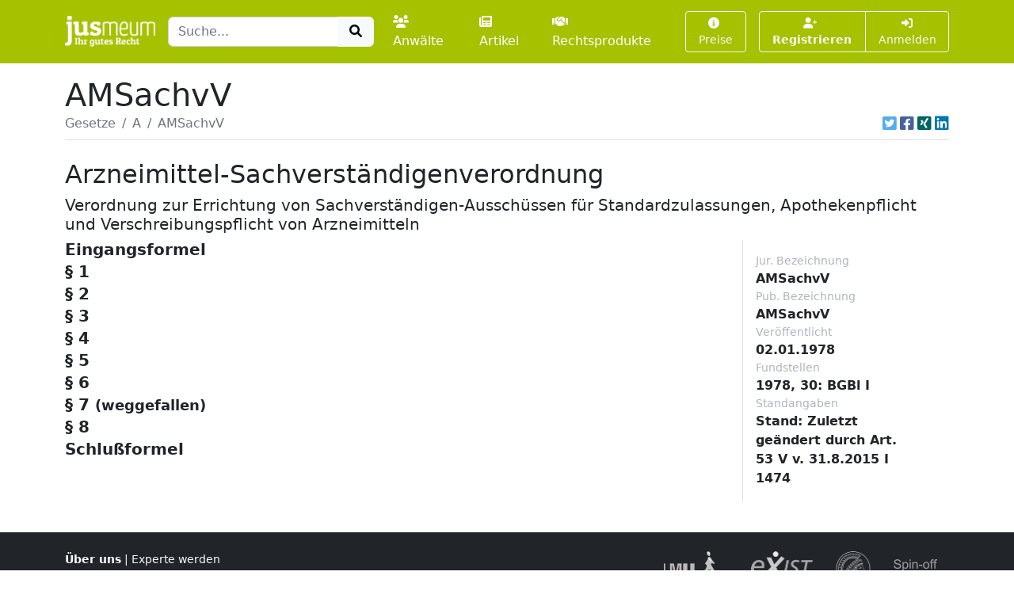

--- FILE ---
content_type: text/html; charset=UTF-8
request_url: https://www.jusmeum.de/gesetz/amsachvv/%c2%a75
body_size: 4887
content:
<!doctype html>
<html lang="de">
  <head>
    <title>AMSachvV</title>
    <meta charset="utf-8">
    <meta name="viewport" content="width=device-width, initial-scale=1">
<meta name="description" content="AMSachvV und alle anderen deutschen Bundesgesetze jeweils in der aktuellen Fassung online lesen und durchsuchen.">
      <meta name="robots" content="noindex, nofollow">
        <link href="/css/styles.min.css?cb=2" rel="stylesheet">
  
  </head>
  <body>
    <header class="sticky-top" style="top:0 !important;z-index:1030;">
          <nav id="navbar-one" class="navbar navbar-expand-lg navbar-dark bg-primary">
    <div class="container">
      <a class="navbar-brand pt-1" href="/">
        <img class="img-fluid" src="/images/logos/logo-white-claim.png" style="max-height:40px;" alt="jusmeum - Ihr gutes Recht">
      </a>
      <form id="global-search-form" class="" role="search" data-ac-url="/suche" action="/suche" method="GET">
        <div class="input-group">
          <input type="text" id="q" name="q" placeholder="Suche..." accesskey="s" autocomplete="off" class="flex-grow-1 form-control" />
          <button type="submit" class="btn btn-light">
            <i class="fa fa-search fa-fw"></i>
          </button>
        </div>
         <input type="hidden" id="t" name="t" value="_" />
      </form>
      <div class="navbar-nav ps-3">
                <a class="nav-link " href="/anwaelte">
          <i class="fa fa-users me-1"></i>Anwälte
        </a>
        <a class="nav-link px-3 " href="/artikel">
          <i class="fa fa-newspaper me-1"></i>Artikel
        </a>
        <a class="nav-link " href="/rechtsprodukte">
          <i class="fa fa-handshake me-1"></i>Rechtsprodukte
        </a>
              </div>
      <button class="btn btn-outline-light navbar-toggler" type="button" data-bs-toggle="collapse" data-bs-target="#navbar-top-main" aria-controls="navbar-top-main" aria-expanded="false" aria-label="Toggle navigation">
        <span class="navbar-toggler-icon d-none"></span>
        <i class="fa fa-bars"></i>
      </button>
      <div id="navbar-top-main" class="collapse navbar-collapse h-100">
        <div class="navbar-nav ms-auto">
          
        <div class="ms-3">
      <a class="btn btn-outline-light btn-sm " href="/produkte">
        <i class="fa fa-info-circle me-1"></i>Preise
      </a>
    </div>
    <div class="ms-3">
      <div class="btn-group">
      <a class="btn btn-outline-light btn-sm fw-bold " tabindex="1" role="button" href="/auth/register">
        <i class="fa fa-user-plus me-1"></i>Registrieren
      </a>
      <a class="btn btn-outline-light btn-sm " tabindex="2" role="button" href="/login?referer=https://www.jusmeum.de/gesetz/amsachvv/%25c2%25a75" data-toggle="dynamic-modal">
        <i class="fa fa-right-to-bracket"></i> Anmelden
      </a>
      </div>
    </div>
  


        </div>
      </div>
    </div>
  </nav>

    </header>
            
    
    <main class="container py-3" style="min-height:75vh;">
        <section class="">
    <div class="">
    <h1 class="mb-0">AMSachvV</h1>
    </div>
                <div class="border-bottom d-flex align-items-center pb-2">
                <nav aria-label="breadcrumb" class="flex-grow-1">
                    <ol class="breadcrumb">
                                                                                    <li class="breadcrumb-item">
                                    <a href="/gesetze" class="link-secondary">
                                        Gesetze
                                    </a>
                                </li>
                                                                                                                <li class="breadcrumb-item">
                                    <a href="/gesetze?char=A" class="link-secondary">
                                        A
                                    </a>
                                </li>
                                                                                                                <li class="breadcrumb-item active text-secondary text-truncate" style="max-width:33%;" aria-current="page">
                                    AMSachvV
                                </li>
                                                                        </ol>
                </nav>
                                    <div class="ms-auto">
                                  

            <div class="d-inline-flex">
                                <a class="ms-1 text-brand-twitter" href="javascript:;" data-share="window-open" data-width="600" data-height="300" data-url="https://twitter.com/intent/tweet?text=AMSachvV&url=https%3A%2F%2Fwww.jusmeum.de%2Fgesetz%2Famsachvv%2F%25c2%25a75" title="Auf Twitter teilen">
                    <i class="fab fa-twitter-square fa-lg"></i>
                </a>
                <a class="ms-1 text-brand-facebook" href="javascript:;" data-share="window-open" data-wwidth="800" data-height="400" data-url="http://www.facebook.com/sharer.php?u=https%3A%2F%2Fwww.jusmeum.de%2Fgesetz%2Famsachvv%2F%25c2%25a75" title="Auf Facebook teilen">
                    <i class="fab fa-facebook-square fa-lg"></i>
                </a>
                <a class="ms-1 text-brand-xing" href="javascript:;" data-share="window-open" data-width="600" data-height="450" data-url="https://www.xing.com/app/user?op=share;url=https%3A%2F%2Fwww.jusmeum.de%2Fgesetz%2Famsachvv%2F%25c2%25a75" title="Auf XING teilen">
                    <i class="fab fa-xing-square fa-lg"></i>
                </a>
                <a class="ms-1 text-brand-linkedin" href="javascript:;" data-share="window-open" data-width="500" data-height="600" data-url="https://www.linkedin.com/sharing/share-offsite/?url=https%3A%2F%2Fwww.jusmeum.de%2Fgesetz%2Famsachvv%2F%25c2%25a75" title="Auf LinkedIn teilen">
                    <i class="fab fa-linkedin fa-lg"></i>
                </a>
            </div>
            
        </div>
                            </div>
        
    <div id="law" class="py-4">
      <h2>Arzneimittel-Sachverständigenverordnung</h2>
      <h3 class="h5">Verordnung zur Errichtung von Sachverständigen-Ausschüssen für
Standardzulassungen, Apothekenpflicht und Verschreibungspflicht von
Arzneimitteln</h3>
      <div class="row">
        <div class="col-md-9">
            
    
              
    
      
    
        <div id="Eingangsformel" class="law-norm">
      <div class="sticky-top bg-white" style="top:160px;z-index:0;">
        <div class="law-norm-title pb-1">
          <h4 class="h5 mb-0">
            <a class="law-norm-title-link text-reset fw-bold collapsed" data-searchable data-bs-toggle="collapse" href="#law-norm-4795-children">
              <span>Eingangsformel</span>
              <small></small>
            </a>
          </h4>
        </div>
      </div>
      <div id="law-norm-4795-children" class="collapse law-norm-children">
                  <div class="border-start border-primary ms-1">
            <div class="law-norm-text px-3 py-2" data-searchable>
               <p>Auf Grund des &#xA7; 53 des Arzneimittelgesetzes vom 24. August 1976 (BGBl. I S. 2445, 2448) wird verordnet:</p>

            </div>
          </div>
        
              </div>
    </div>


  

        
    
      
    
        <div id="§1" class="law-norm">
      <div class="sticky-top bg-white" style="top:160px;z-index:1;">
        <div class="law-norm-title pb-1">
          <h4 class="h5 mb-0">
            <a class="law-norm-title-link text-reset fw-bold collapsed" data-searchable data-bs-toggle="collapse" href="#law-norm-4796-children">
              <span>§ 1</span>
              <small></small>
            </a>
          </h4>
        </div>
      </div>
      <div id="law-norm-4796-children" class="collapse law-norm-children">
                  <div class="border-start border-primary ms-1">
            <div class="law-norm-text px-3 py-2" data-searchable>
               <p>Das Bundesministerium f&#xFC;r Gesundheit (Bundesministerium) h&#xF6;rt vor Erla&#xDF; einer Rechtsverordnung <dl Font="normal" Type="arabic"><dt>1.</dt><dd Font="normal"><div Size="normal">nach &#xA7; 36 Abs. 1 des Arzneimittelgesetzes einen Sachverst&#xE4;ndigen-Ausschu&#xDF; f&#xFC;r Standardzulassungen,</div></dd><dt>2.</dt><dd Font="normal"><div Size="normal">nach &#xA7; 45 Abs. 1 und &#xA7; 46 Abs. 1 des Arzneimittelgesetzes einen Sachverst&#xE4;ndigen-Ausschu&#xDF; f&#xFC;r Apothekenpflicht und</div></dd><dt>3.</dt><dd Font="normal"><div Size="normal">nach &#xA7; 48 Abs. 2 des Arzneimittelgesetzes einen Sachverst&#xE4;ndigen-Ausschu&#xDF; f&#xFC;r Verschreibungspflicht</div></dd></dl>an. Soweit es sich um Arzneimittel handelt, die zur Anwendung bei Tieren bestimmt sind, tritt in den F&#xE4;llen des Satzes 1 Nr. 2 und 3 an die Stelle des Bundesministeriums das Bundesministerium f&#xFC;r Ern&#xE4;hrung und Landwirtschaft.</p>

            </div>
          </div>
        
              </div>
    </div>


  

        
    
      
    
        <div id="§2" class="law-norm">
      <div class="sticky-top bg-white" style="top:160px;z-index:2;">
        <div class="law-norm-title pb-1">
          <h4 class="h5 mb-0">
            <a class="law-norm-title-link text-reset fw-bold collapsed" data-searchable data-bs-toggle="collapse" href="#law-norm-4797-children">
              <span>§ 2</span>
              <small></small>
            </a>
          </h4>
        </div>
      </div>
      <div id="law-norm-4797-children" class="collapse law-norm-children">
                  <div class="border-start border-primary ms-1">
            <div class="law-norm-text px-3 py-2" data-searchable>
               <p>(1) Dem Ausschuss f&#xFC;r Standardzulassungen geh&#xF6;ren an <dl Type="arabic"><dt>1.</dt><dd Font="normal"><div>drei Hochschullehrer der Pharmakologie, davon ein Hochschullehrer des Faches Veterin&#xE4;rmedizin,</div></dd><dt>2.</dt><dd Font="normal"><div>zwei Hochschullehrer der Pharmazie,</div></dd><dt>3.</dt><dd Font="normal"><div>ein Vertreter der Deutschen Krankenhausgesellschaft,</div></dd><dt>4.</dt><dd Font="normal"><div>ein Vertreter der Krankenhausapotheker,</div></dd><dt>5.</dt><dd Font="normal"><div>ein Vertreter der Arzneimittelkommission der Deutschen &#xC4;rzteschaft,</div></dd><dt>6.</dt><dd Font="normal"><div>ein Arzt f&#xFC;r Allgemeinmedizin,</div></dd><dt>7.</dt><dd Font="normal"><div>ein Zahnarzt,</div></dd><dt>8.</dt><dd Font="normal"><div>ein Tierarzt,</div></dd><dt>9.</dt><dd Font="normal"><div>ein Heilpraktiker,</div></dd><dt>10.</dt><dd Font="normal"><div>drei Vertreter der Pharmazeutischen Industrie, davon ein Vertreter der veterin&#xE4;rpharmazeutischen Industrie,</div></dd><dt>11.</dt><dd Font="normal"><div>ein Vertreter der Apothekerschaft,</div></dd><dt>12.</dt><dd Font="normal"><div>ein Vertreter der Reformwaren-Hersteller,</div></dd><dt>13.</dt><dd Font="normal"><div>ein Vertreter des Einzelhandels au&#xDF;erhalb der Apotheken,</div></dd><dt>14.</dt><dd Font="normal"><div>ein Vertreter der Arbeitsgemeinschaft der Verbraucher,</div></dd><dt>15.</dt><dd Font="normal"><div>ein Vertreter der Gewerkschaften und</div></dd><dt>16.</dt><dd Font="normal"><div>zwei Vertreter der Sozialversicherungstr&#xE4;ger.</div></dd></dl></p><p>(2) Dem Ausschuss f&#xFC;r Apothekenpflicht geh&#xF6;ren an <dl Type="arabic"><dt>1.</dt><dd Font="normal"><div>drei Hochschullehrer der Medizin, davon je ein Hochschullehrer der Pharmakologie, der Inneren Medizin und des Faches Veterin&#xE4;rmedizin,</div></dd><dt>2.</dt><dd Font="normal"><div>ein Hochschullehrer der Pharmazie,</div></dd><dt>3.</dt><dd Font="normal"><div>ein Vertreter der Deutschen Krankenhausgesellschaft,</div></dd><dt>4.</dt><dd Font="normal"><div>ein Arzt f&#xFC;r Allgemeinmedizin,</div></dd><dt>5.</dt><dd Font="normal"><div>ein Zahnarzt,</div></dd><dt>6.</dt><dd Font="normal"><div>ein Tierarzt,</div></dd><dt>7.</dt><dd Font="normal"><div>ein Heilpraktiker,</div></dd><dt>8.</dt><dd Font="normal"><div>zwei Vertreter der humanpharmazeutischen Industrie,</div></dd><dt>9.</dt><dd Font="normal"><div>zwei Vertreter der veterin&#xE4;rpharmazeutischen Industrie,</div></dd><dt>10.</dt><dd Font="normal"><div>ein Vertreter der Reformwaren-Hersteller,</div></dd><dt>11.</dt><dd Font="normal"><div>zwei Vertreter der Apothekerschaft,</div></dd><dt>12.</dt><dd Font="normal"><div>zwei Vertreter des Einzelhandels au&#xDF;erhalb der Apotheken,</div></dd><dt>13.</dt><dd Font="normal"><div>ein Vertreter der Arbeitsgemeinschaft der Verbraucher und</div></dd><dt>14.</dt><dd Font="normal"><div>zwei Vertreter der Sozialversicherungstr&#xE4;ger.</div></dd></dl></p><p>(3) Dem Ausschuss f&#xFC;r Verschreibungspflicht geh&#xF6;ren an <dl Type="arabic"><dt>1.</dt><dd Font="normal"><div>als stimmberechtigte Mitglieder <dl Type="alpha"><dt>a)</dt><dd Font="normal"><div>zwei Hochschullehrer der Pharmakologie, davon ein Hochschullehrer des Faches Veterin&#xE4;rmedizin, und ein Hochschullehrer der Klinischen Pharmakologie,</div></dd><dt>b)</dt><dd Font="normal"><div>zwei Hochschullehrer der Pharmazie, davon ein Hochschullehrer des Faches Klinische Pharmazie,</div></dd><dt>c)</dt><dd Font="normal"><div>zwei Hochschullehrer des Faches Innere Medizin, davon ein Hochschullehrer des Faches Veterin&#xE4;rmedizin,</div></dd><dt>d)</dt><dd Font="normal"><div>ein Hochschullehrer des Faches Allgemeinmedizin,</div></dd><dt>e)</dt><dd Font="normal"><div>ein Hochschullehrer des Faches Kinder- und Jugendmedizin,</div></dd><dt>f)</dt><dd Font="normal"><div>ein Hochschullehrer der medizinischen Statistik oder der Epidemiologie,</div></dd><dt>g)</dt><dd Font="normal"><div>ein Mitglied der Arzneimittelkommission der deutschen &#xC4;rzteschaft,</div></dd><dt>h)</dt><dd Font="normal"><div>ein Mitglied der Arzneimittelkommission der Tier&#xE4;rzte und</div></dd><dt>i)</dt><dd Font="normal"><div>ein Mitglied der Arzneimittelkommission der deutschen Apotheker sowie</div></dd></dl></div></dd><dt>2.</dt><dd Font="normal"><div>als nicht stimmberechtigte Mitglieder <dl Type="alpha"><dt>a)</dt><dd Font="normal"><div>ein Facharzt f&#xFC;r Allgemeinmedizin,</div></dd><dt>b)</dt><dd Font="normal"><div>ein Facharzt f&#xFC;r Innere Medizin,</div></dd><dt>c)</dt><dd Font="normal"><div>ein Facharzt f&#xFC;r Kinder- und Jugendmedizin,</div></dd><dt>d)</dt><dd Font="normal"><div>ein Zahnarzt,</div></dd><dt>e)</dt><dd Font="normal"><div>ein Tierarzt,</div></dd><dt>f)</dt><dd Font="normal"><div>ein Heilpraktiker,</div></dd><dt>g)</dt><dd Font="normal"><div>ein Vertreter der Apothekerschaft,</div></dd><dt>h)</dt><dd Font="normal"><div>zwei Vertreter der humanpharmazeutischen Industrie und</div></dd><dt>i)</dt><dd Font="normal"><div>ein Vertreter der veterin&#xE4;rpharmazeutischen Industrie.</div></dd></dl></div></dd></dl></p><p>(4) Jedes Mitglied der Aussch&#xFC;sse hat einen Stellvertreter.</p>

            </div>
          </div>
        
              </div>
    </div>


  

        
    
      
    
        <div id="§3" class="law-norm">
      <div class="sticky-top bg-white" style="top:160px;z-index:3;">
        <div class="law-norm-title pb-1">
          <h4 class="h5 mb-0">
            <a class="law-norm-title-link text-reset fw-bold collapsed" data-searchable data-bs-toggle="collapse" href="#law-norm-4798-children">
              <span>§ 3</span>
              <small></small>
            </a>
          </h4>
        </div>
      </div>
      <div id="law-norm-4798-children" class="collapse law-norm-children">
                  <div class="border-start border-primary ms-1">
            <div class="law-norm-text px-3 py-2" data-searchable>
               <p>(1) Die Mitglieder der Aussch&#xFC;sse und deren Stellvertreter werden durch das Bundesministerium im Einvernehmen mit dem Bundesministerium f&#xFC;r Ern&#xE4;hrung und Landwirtschaft einheitlich f&#xFC;r den Zeitraum von jeweils f&#xFC;nf Jahren berufen. Nachfolger f&#xFC;r vorzeitig ausscheidende Mitglieder oder Stellvertreter werden nur f&#xFC;r den Rest des jeweiligen Berufungszeitraums berufen.</p><p>(2) Wiederholte Berufungen sind zul&#xE4;ssig.</p><p>(3) Mitglieder und Stellvertreter k&#xF6;nnen durch schriftliche Erkl&#xE4;rung gegen&#xFC;ber dem Bundesministerium ihre Mitgliedschaft in einem Ausschu&#xDF; jederzeit beenden.</p><p>(4) Die T&#xE4;tigkeit in den Aussch&#xFC;ssen wird ehrenamtlich ausge&#xFC;bt.</p>

            </div>
          </div>
        
              </div>
    </div>


  

        
    
      
    
        <div id="§4" class="law-norm">
      <div class="sticky-top bg-white" style="top:160px;z-index:4;">
        <div class="law-norm-title pb-1">
          <h4 class="h5 mb-0">
            <a class="law-norm-title-link text-reset fw-bold collapsed" data-searchable data-bs-toggle="collapse" href="#law-norm-4799-children">
              <span>§ 4</span>
              <small></small>
            </a>
          </h4>
        </div>
      </div>
      <div id="law-norm-4799-children" class="collapse law-norm-children">
                  <div class="border-start border-primary ms-1">
            <div class="law-norm-text px-3 py-2" data-searchable>
               <p>Die Mitglieder der Aussch&#xFC;sse und deren Stellvertreter haben, auch nach Beendigung ihrer ehrenamtlichen T&#xE4;tigkeit, &#xFC;ber die ihnen dabei bekanntgewordenen Angelegenheiten Verschwiegenheit zu wahren. Dies gilt nicht f&#xFC;r Mitteilungen &#xFC;ber Tatsachen, die offenkundig sind oder ihrer Bedeutung nach keiner Geheimhaltung bed&#xFC;rfen.</p>

            </div>
          </div>
        
              </div>
    </div>


  

        
    
      
    
        <div id="§5" class="law-norm">
      <div class="sticky-top bg-white" style="top:160px;z-index:5;">
        <div class="law-norm-title pb-1">
          <h4 class="h5 mb-0">
            <a class="law-norm-title-link text-reset fw-bold collapsed" data-searchable data-bs-toggle="collapse" href="#law-norm-4800-children">
              <span>§ 5</span>
              <small></small>
            </a>
          </h4>
        </div>
      </div>
      <div id="law-norm-4800-children" class="collapse law-norm-children">
                  <div class="border-start border-primary ms-1">
            <div class="law-norm-text px-3 py-2" data-searchable>
               <p>(1) Die Aussch&#xFC;sse beraten unter dem Vorsitz des Pr&#xE4;sidenten des Bundesinstitutes f&#xFC;r Arzneimittel und Medizinprodukte. Die Sitzungen sind nicht &#xF6;ffentlich.</p><p>(2) Die Gesch&#xE4;fte der Aussch&#xFC;sse f&#xFC;hrt das Bundesinstitut f&#xFC;r Arzneimittel und Medizinprodukte.</p><p>(3) Die Aussch&#xFC;sse geben sich jeweils eine Gesch&#xE4;ftsordnung, die der Zustimmung des Bundesministeriums und des Bundesministeriums f&#xFC;r Ern&#xE4;hrung und Landwirtschaft bedarf. Die Gesch&#xE4;ftsordnungen werden vom Bundesinstitut f&#xFC;r Arzneimittel und Medizinprodukte auf dessen Homepage im Internet ver&#xF6;ffentlicht.</p>

            </div>
          </div>
        
              </div>
    </div>


  

        
    
      
    
        <div id="§6" class="law-norm">
      <div class="sticky-top bg-white" style="top:160px;z-index:6;">
        <div class="law-norm-title pb-1">
          <h4 class="h5 mb-0">
            <a class="law-norm-title-link text-reset fw-bold collapsed" data-searchable data-bs-toggle="collapse" href="#law-norm-4801-children">
              <span>§ 6</span>
              <small></small>
            </a>
          </h4>
        </div>
      </div>
      <div id="law-norm-4801-children" class="collapse law-norm-children">
                  <div class="border-start border-primary ms-1">
            <div class="law-norm-text px-3 py-2" data-searchable>
               <p>Die Anlage zu der Verordnung in der Fassung vom 19. April 2013 ist f&#xFC;r den jeweiligen Ausschuss so lange weiter anzuwenden, bis f&#xFC;r diesen eine neue Gesch&#xE4;ftsordnung gem&#xE4;&#xDF; &#xA7; 5 Absatz 3 Satz 2 &#xF6;ffentlich zug&#xE4;nglich gemacht wurde.</p>

            </div>
          </div>
        
              </div>
    </div>


  

        
    
      
    
        <div id="§7" class="law-norm">
      <div class="sticky-top bg-white" style="top:160px;z-index:7;">
        <div class="law-norm-title pb-1">
          <h4 class="h5 mb-0">
            <a class="law-norm-title-link text-reset fw-bold collapsed" data-searchable data-bs-toggle="collapse" href="#law-norm-4802-children">
              <span>§ 7</span>
              <small>(weggefallen)</small>
            </a>
          </h4>
        </div>
      </div>
      <div id="law-norm-4802-children" class="collapse law-norm-children">
        
              </div>
    </div>


  

        
    
      
    
        <div id="§8" class="law-norm">
      <div class="sticky-top bg-white" style="top:160px;z-index:8;">
        <div class="law-norm-title pb-1">
          <h4 class="h5 mb-0">
            <a class="law-norm-title-link text-reset fw-bold collapsed" data-searchable data-bs-toggle="collapse" href="#law-norm-4803-children">
              <span>§ 8</span>
              <small></small>
            </a>
          </h4>
        </div>
      </div>
      <div id="law-norm-4803-children" class="collapse law-norm-children">
                  <div class="border-start border-primary ms-1">
            <div class="law-norm-text px-3 py-2" data-searchable>
               <p>Diese Verordnung tritt am Tag nach der Verk&#xFC;ndung in Kraft.</p>

            </div>
          </div>
        
              </div>
    </div>


  

        
    
      
    
        <div id="Schlußformel" class="law-norm">
      <div class="sticky-top bg-white" style="top:160px;z-index:9;">
        <div class="law-norm-title pb-1">
          <h4 class="h5 mb-0">
            <a class="law-norm-title-link text-reset fw-bold collapsed" data-searchable data-bs-toggle="collapse" href="#law-norm-4804-children">
              <span>Schlußformel</span>
              <small></small>
            </a>
          </h4>
        </div>
      </div>
      <div id="law-norm-4804-children" class="collapse law-norm-children">
                  <div class="border-start border-primary ms-1">
            <div class="law-norm-text px-3 py-2" data-searchable>
               <p>Der Bundesminister f&#xFC;r Jugend, Familie und Gesundheit</p>

            </div>
          </div>
        
              </div>
    </div>


  

  
  

        </div>
        <div class="col-md-3">
          <div class="sticky-top border-start p-3">
                              <div class="me-4">
      <div class="small text-muted">Jur. Bezeichnung</div>
      <div class="fw-bold">AMSachvV</div>
    </div>
  
                  <div class="me-4">
      <div class="small text-muted">Pub. Bezeichnung</div>
      <div class="fw-bold">AMSachvV</div>
    </div>
  
                        <div class="me-4">
      <div class="small text-muted">Veröffentlicht</div>
      <div class="fw-bold">02.01.1978</div>
    </div>
  
  
                  
                        <div class="me-4">
      <div class="small text-muted">Fundstellen</div>
      <div class="fw-bold">1978, 30: BGBl I<br></div>
    </div>
  
  
                  
                        <div class="me-4">
      <div class="small text-muted">Standangaben</div>
      <div class="fw-bold">Stand: Zuletzt geändert durch Art. 53 V v. 31.8.2015 I 1474<br></div>
    </div>
  
  

                      </div>
        </div>
      </div>
    </div>
  </section>
    </main>
    <footer class="footer">
      <div class="container">
        <div class="row">
          <div class="col-md-6">
            <div class="">
              <a class="fw-bold" href="/ueber-uns">Über uns</a> |
              <a href="/experte-werden">Experte werden</a>
                          </div>
            <div class="mt-2">
              <a href="/datenschutz">Datenschutz</a> |
              <a href="/agb">AGB</a> |
              <a href="/impressum">Impressum und Kontakt</a> |
              &copy;2022 jusmeum GmbH
            </div>
          </div>
          <div class="col-md-6 text-end">
            <div class="supporters">
              <img class="ms-3" src="/images/modules/layout/supporter_lmu_min.png" height="50" width="90" title="Existenzgründungen aus der Wissenschaft" alt="Existenzgründungen aus der Wissenschaft">
              <img class="ms-3" src="/images/modules/layout/supporter_exist_min.png" height="50" width="78" title="EXIST" alt="Unterstützer-Bild EXIST">
              <img class="ms-3" src="/images/modules/layout/supporter_mpi_min.png" height="50" width="62" title="MPI" alt="Unterstützer-Bild MPI">
              <img class="ms-3" src="/images/modules/layout/supporter_spinoff_min.png" height="30" width="70" title="Spinn-Off" alt="Unterstützer-Bild Spinn-Off">
            </div>
          </div>
        </div>
      </div>
    </footer>
          <script>
    var onuo = {
      admin: null
    };
  </script>
    <script src="/js/scripts.min.js?cb=2"></script>
  
      </body>
</html>
